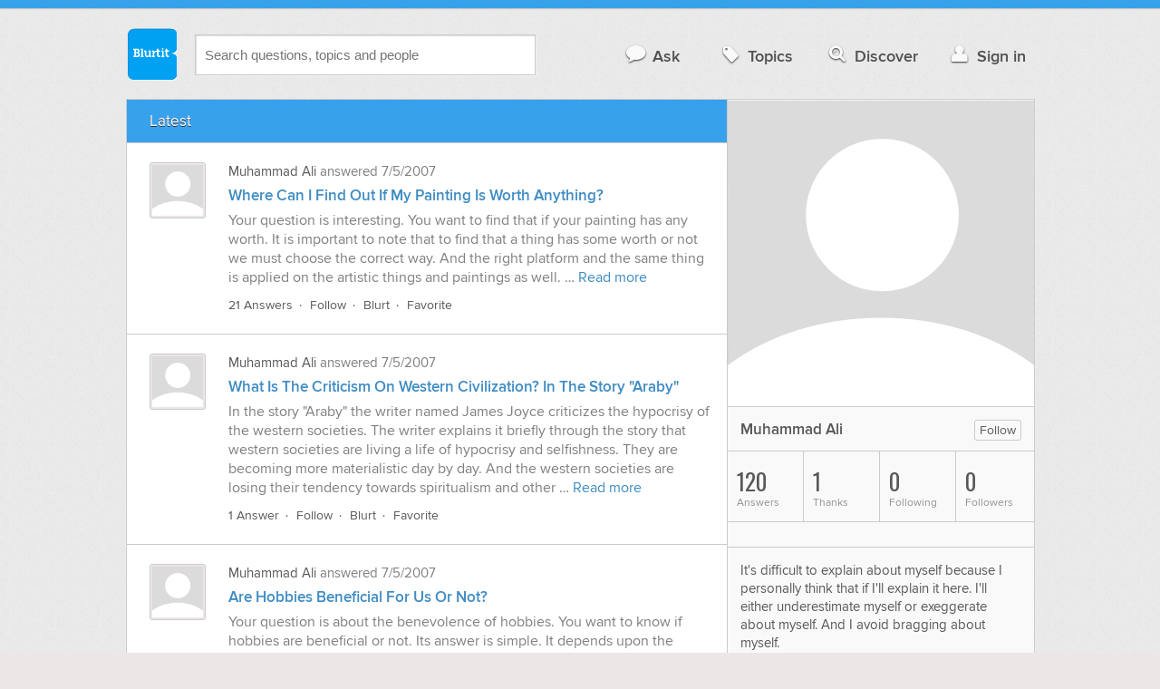

--- FILE ---
content_type: text/html; charset=UTF-8
request_url: https://www.blurtit.com/u/51608/
body_size: 10023
content:
<!DOCTYPE html>
<!--[if lt IE 7]>      <html class="logged-out    lt-ie9 lt-ie8 lt-ie7" > <![endif]-->
<!--[if IE 7]>         <html class="logged-out    lt-ie9 lt-ie8" > <![endif]-->
<!--[if IE 8]>         <html class="logged-out    lt-ie9" > <![endif]-->
<!--[if gt IE 8]><!--> <html class="logged-out   " > <!--<![endif]-->
	<head>
		<meta charset="UTF-8">
		<title>Muhammad Ali on Blurtit</title>
		<meta name="google-site-verification" content="XJi_ihJwPvmAnMmTbEIGqxw-Udj4zwOlB1aN3URwE_I" />
		<meta http-equiv="Content-Type" content="text/html; charset=utf-8" />
				
		<meta name="viewport" content="width=device-width, initial-scale=1.0, maximum-scale=1.0" />
		<meta content="yes" name="apple-mobile-web-app-capable" />

		<script>if (window.top !== window.self) window.top.location.replace(window.self.location.href);</script>

				<link rel="canonical" href="https://www.blurtit.com/u/51608/" />
		
		<link rel="shortcut icon" href="/favicon.ico" />

		<!--[if lt IE 9]>
		<script src="//html5shiv.googlecode.com/svn/trunk/html5.js"></script>
		<![endif]-->

		<link rel="stylesheet" href="//cf.blurtitcdn.com/css/blurtit-v1.82.css" media="screen" />
		<link rel="stylesheet" href="//cf.blurtitcdn.com/css/responsive-v1.82.css" media="screen and (max-width: 480px)" />

		<!--[if lte IE 8]>
		<link rel="stylesheet" href="//cf.blurtitcdn.com/css/ie/lte8.css" />
		<![endif]-->

		<!--[if lt IE 8]>
		<link rel="stylesheet" href="//cf.blurtitcdn.com/css/ie/lt8.css" />
		<![endif]-->

		<!--[if IE 6]>
		<link rel="stylesheet" href="//cf.blurtitcdn.com/css/ie/ie6.css" />
		<![endif]-->

		<!--[if IE 7]>
		<link rel="stylesheet" href="//cf.blurtitcdn.com/css/ie/font-awesome-ie7.min.css">
		<![endif]-->

		<link href='//fonts.googleapis.com/css?family=Oswald' rel='stylesheet' type='text/css'>

		
	<script type="text/javascript">
  window._taboola = window._taboola || [];
  _taboola.push({article:'auto'});
  !function (e, f, u, i) {
    if (!document.getElementById(i)){
      e.async = 1;
      e.src = u;
      e.id = i;
      f.parentNode.insertBefore(e, f);
    }
  }(document.createElement('script'),
  document.getElementsByTagName('script')[0],
  '//cdn.taboola.com/libtrc/blurtlt/loader.js',
  'tb_loader_script');
  if(window.performance && typeof window.performance.mark == 'function')
    {window.performance.mark('tbl_ic');}
</script>

	<script src='//www.google.com/recaptcha/api.js'></script>

<!-- GPT (New Tims experiments)
<script type='text/javascript'>
  googletag.cmd.push(function() {
    googletag.defineSlot('/1016611/T_Blurtit_Top_Right_300_250', [300, 250], 'div-gpt-ad-1450682766942-0').addService(googletag.pubads());
    googletag.pubads().enableSingleRequest();
    googletag.enableServices();
  });
</script>

<script type='text/javascript'>
  googletag.cmd.push(function() {
    googletag.defineSlot('/1016611/T_Blurtit_Second_Top_Right_300_250', [300, 250], 'div-gpt-ad-1450706941357-0').addService(googletag.pubads());
    googletag.pubads().enableSingleRequest();
    googletag.enableServices();
  });
</script>
-->
        <script async src="https://securepubads.g.doubleclick.net/tag/js/gpt.js"></script>
    <script>
        window.googletag = window.googletag || {cmd: []};
        googletag.cmd.push(function() {
            googletag.defineSlot('/1016611/blurtit_after_question', [[468, 60], 'fluid'], 'div-gpt-ad-1615810412169-0').addService(googletag.pubads());
            googletag.pubads().enableSingleRequest();
            googletag.enableServices();
        });
        googletag.cmd.push(function() {
            googletag.defineSlot('/1016611/Blurtit_after_first_answer', ['fluid', [468, 60]], 'div-gpt-ad-1615811422184-0').addService(googletag.pubads());
            googletag.pubads().enableSingleRequest();
            googletag.enableServices();
        });
    </script>
    
	</head>
	<body>
	<script>
	google_analytics_uacct = "UA-5849863-1";
	</script>	
				<div class="stripe"></div>
		<div class="container">
			<header role="banner" class="clearfix">

				<!-- Begin with the logo -->

				<div class="logo pull-left">
					<a href="//www.blurtit.com" accesskey="1" title="Home">Blurtit<span>.</span></a>
				</div>

				<form action="//www.blurtit.com/search/" method="get" role="search" class="top-search pull-left">
					<input type="text" name="search-query" placeholder="Search questions, topics and people" class="search-input search-typeahead" value="" autocomplete="off" />
					<input type="hidden" name="filter" value="profile_latest" />
				</form>

				<div role="navigation" class="pull-right">
					<nav class="clearfix">
						<ul>
							<li class="hlink-ask"><a href="//www.blurtit.com/#ask_question" data-toggle="collapse" data-target="#ask_question" id="ask_button"><i class="icon-comment"></i>Ask</a></li>
							<li class="hlink-topics"><a href="//www.blurtit.com/topics" class=""><i class="icon-tag"></i>Topics</a></li>
							<li class="hlink-discover"><a href="//www.blurtit.com/discover" class=""><i class="icon-search"></i>Discover</a></li>
							<li class="hlink-login"><a href="//www.blurtit.com/signin"><i class="icon-user"></i>Sign in</a></li>
						</ul>
					</nav>
				</div>
			</header>
			<div class="collapse collapse-ask" id="ask_question"><div class="clearfix relative popdown" id="ask_popdown"></div></div>
	
		</div>
		<div class="container wrapper clearfix">
			<div class="main pull-left" role="main">
<nav class="main-sides nav-strip">
	<ul>
				<li><span class="active">Latest</span></li>
							</ul>
</nav>
<div class="feed-list">
	<article class="feed-item clearfix main-sides">
		<div class="article-complimentary">
			<div>
				<a href="/u/51608" class="media-thumb"><img src="//cf.blurtitcdn.com/var/avatar/thumb_default_avatar.jpg" alt="Muhammad Ali" /></a>
			</div>
		</div>



		 <div class="article-main">
			<div class="meta">
				<strong><a href="/u/51608">Muhammad Ali</a></strong> answered <time datetime="2007-07-05T18:13:40">7/5/2007</time></div>

			<div class="feed-item-title clearfix"><a href="//arts-literature.blurtit.com/115460/where-can-i-find-out-if-my-painting-is-worth-anything">Where Can I Find Out If My Painting Is Worth Anything?</a></div>
			<div class="user-content feed-item-content clearfix">Your question is interesting. You want to find that if your painting has any worth. It is important to note that to find that a thing has some worth or not we must choose the correct way. And the right platform and the same thing is applied on the artistic things and paintings as well. &hellip; <a href='//arts-literature.blurtit.com/115460/where-can-i-find-out-if-my-painting-is-worth-anything'>Read more</a></div>
			<footer>
	<div class="actions clearfix">
		<ul class="pull-left action-links">
			<li class="separate"><a href="//arts-literature.blurtit.com/115460/where-can-i-find-out-if-my-painting-is-worth-anything">21 Answers</a></li>
			<li class="separate"><a href='/signin?follow_question="115460"' class="follow-question-link follow-question115460">Follow</a></li>
			<li class="separate"><a href='/signin?blurt="answer,126493,51608"' class="share-link shareA126493">Blurt</a></li>
			<li ><a href='/signin?favourite_question="115460"' target="_blank" class="favourite-question-link favourite-question115460">Favorite</a></li>
		</ul>

		<ul class="action-stats hide">
			<li class="hide"><a href="#show_summary" data-summary="follow" class="show-summary"><i class="icon-group"></i>0</a></li>
			<li class="hide"><a href="#show_summary" data-summary="blurt" class="show-summary"><i class="icon-retweet"></i>0</a></li>
			<li class="hide"><a href="#show_summary" data-summary="favourite" class="show-summary"><i class="icon-star"></i>0</a></li>
		</ul>
	</div>

	<section class="additional-content up-arrow hide">

		<div class="additional-summary follow-summary hide">
			<i class="icon-group"></i> followed this question.
		</div>

		<div class="additional-summary blurt-summary hide">
			<i class="icon-retweet"></i> blurted this answer.
		</div>

		<div class="additional-summary favourite-summary hide">
			<i class="icon-star"></i> favorited this question.
		</div>

	</section>
</footer>
		 </div>
	</article>
	<article class="feed-item clearfix main-sides">
		<div class="article-complimentary">
			<div>
				<a href="/u/51608" class="media-thumb"><img src="//cf.blurtitcdn.com/var/avatar/thumb_default_avatar.jpg" alt="Muhammad Ali" /></a>
			</div>
		</div>



		 <div class="article-main">
			<div class="meta">
				<strong><a href="/u/51608">Muhammad Ali</a></strong> answered <time datetime="2007-07-05T17:04:44">7/5/2007</time></div>

			<div class="feed-item-title clearfix"><a href="//arts-literature.blurtit.com/120408/what-is-the-criticism-on-western-civilization-in-the-story-araby">What Is The Criticism On Western Civilization? In The Story "Araby"</a></div>
			<div class="user-content feed-item-content clearfix">In the story "Araby" the writer named James Joyce criticizes the hypocrisy of the western societies. The writer explains it briefly through the story that western societies are living a life of hypocrisy and selfishness. They are becoming more materialistic day by day. And the western societies are losing their tendency towards spiritualism and other &hellip; <a href='//arts-literature.blurtit.com/120408/what-is-the-criticism-on-western-civilization-in-the-story-araby'>Read more</a></div>
			<footer>
	<div class="actions clearfix">
		<ul class="pull-left action-links">
			<li class="separate"><a href="//arts-literature.blurtit.com/120408/what-is-the-criticism-on-western-civilization-in-the-story-araby">1 Answer</a></li>
			<li class="separate"><a href='/signin?follow_question="120408"' class="follow-question-link follow-question120408">Follow</a></li>
			<li class="separate"><a href='/signin?blurt="answer,126454,51608"' class="share-link shareA126454">Blurt</a></li>
			<li ><a href='/signin?favourite_question="120408"' target="_blank" class="favourite-question-link favourite-question120408">Favorite</a></li>
		</ul>

		<ul class="action-stats hide">
			<li class="hide"><a href="#show_summary" data-summary="follow" class="show-summary"><i class="icon-group"></i>0</a></li>
			<li class="hide"><a href="#show_summary" data-summary="blurt" class="show-summary"><i class="icon-retweet"></i>0</a></li>
			<li class="hide"><a href="#show_summary" data-summary="favourite" class="show-summary"><i class="icon-star"></i>0</a></li>
		</ul>
	</div>

	<section class="additional-content up-arrow hide">

		<div class="additional-summary follow-summary hide">
			<i class="icon-group"></i> followed this question.
		</div>

		<div class="additional-summary blurt-summary hide">
			<i class="icon-retweet"></i> blurted this answer.
		</div>

		<div class="additional-summary favourite-summary hide">
			<i class="icon-star"></i> favorited this question.
		</div>

	</section>
</footer>
		 </div>
	</article>
	<article class="feed-item clearfix main-sides">
		<div class="article-complimentary">
			<div>
				<a href="/u/51608" class="media-thumb"><img src="//cf.blurtitcdn.com/var/avatar/thumb_default_avatar.jpg" alt="Muhammad Ali" /></a>
			</div>
		</div>



		 <div class="article-main">
			<div class="meta">
				<strong><a href="/u/51608">Muhammad Ali</a></strong> answered <time datetime="2007-07-05T14:14:35">7/5/2007</time></div>

			<div class="feed-item-title clearfix"><a href="//sport-leisure.blurtit.com/98339/are-hobbies-beneficial-for-us-or-not">Are Hobbies  Beneficial For Us Or Not?</a></div>
			<div class="user-content feed-item-content clearfix">Your question is about the benevolence of hobbies. You want to know if hobbies are beneficial or not. Its answer is simple. It depends upon the nature of the person who adopts any type of hobby. The hobbies have both qualities in it they can be good and they can be bad as well. For &hellip; <a href='//sport-leisure.blurtit.com/98339/are-hobbies-beneficial-for-us-or-not'>Read more</a></div>
			<footer>
	<div class="actions clearfix">
		<ul class="pull-left action-links">
			<li class="separate"><a href="//sport-leisure.blurtit.com/98339/are-hobbies-beneficial-for-us-or-not">9 Answers</a></li>
			<li class="separate"><a href='/signin?follow_question="98339"' class="follow-question-link follow-question98339">Follow</a></li>
			<li class="separate"><a href='/signin?blurt="answer,95710,51608"' class="share-link shareA95710">Blurt</a></li>
			<li ><a href='/signin?favourite_question="98339"' target="_blank" class="favourite-question-link favourite-question98339">Favorite</a></li>
		</ul>

		<ul class="action-stats hide">
			<li class="hide"><a href="#show_summary" data-summary="follow" class="show-summary"><i class="icon-group"></i>0</a></li>
			<li class="hide"><a href="#show_summary" data-summary="blurt" class="show-summary"><i class="icon-retweet"></i>0</a></li>
			<li class="hide"><a href="#show_summary" data-summary="favourite" class="show-summary"><i class="icon-star"></i>0</a></li>
		</ul>
	</div>

	<section class="additional-content up-arrow hide">

		<div class="additional-summary follow-summary hide">
			<i class="icon-group"></i> followed this question.
		</div>

		<div class="additional-summary blurt-summary hide">
			<i class="icon-retweet"></i> blurted this answer.
		</div>

		<div class="additional-summary favourite-summary hide">
			<i class="icon-star"></i> favorited this question.
		</div>

	</section>
</footer>
		 </div>
	</article>
	<article class="feed-item clearfix main-sides">
		<div class="article-complimentary">
			<div>
				<a href="/u/51608" class="media-thumb"><img src="//cf.blurtitcdn.com/var/avatar/thumb_default_avatar.jpg" alt="Muhammad Ali" /></a>
			</div>
		</div>



		 <div class="article-main">
			<div class="meta">
				<strong><a href="/u/51608">Muhammad Ali</a></strong> answered <time datetime="2007-07-05T13:46:16">7/5/2007</time></div>

			<div class="feed-item-title clearfix"><a href="//technology.blurtit.com/124590/what-are-the-samples-of-intranet">What Are The Samples Of Intranet?</a></div>
			<div class="user-content feed-item-content clearfix">You've asked a question about intranet. In fact intranet is used within some organization and its worker. It is basically different from extranet where everyone can share his information on the internet and everyone can access his account. 

Intranet is designed as for the workers in some organization and only the access is given to &hellip; <a href='//technology.blurtit.com/124590/what-are-the-samples-of-intranet'>Read more</a></div>
			<footer>
	<div class="actions clearfix">
		<ul class="pull-left action-links">
			<li class="separate"><a href="//technology.blurtit.com/124590/what-are-the-samples-of-intranet">2 Answers</a></li>
			<li class="separate"><a href='/signin?follow_question="124590"' class="follow-question-link follow-question124590">Follow</a></li>
			<li class="separate"><a href='/signin?blurt="answer,126385,51608"' class="share-link shareA126385">Blurt</a></li>
			<li ><a href='/signin?favourite_question="124590"' target="_blank" class="favourite-question-link favourite-question124590">Favorite</a></li>
		</ul>

		<ul class="action-stats hide">
			<li class="hide"><a href="#show_summary" data-summary="follow" class="show-summary"><i class="icon-group"></i>0</a></li>
			<li class="hide"><a href="#show_summary" data-summary="blurt" class="show-summary"><i class="icon-retweet"></i>0</a></li>
			<li class="hide"><a href="#show_summary" data-summary="favourite" class="show-summary"><i class="icon-star"></i>0</a></li>
		</ul>
	</div>

	<section class="additional-content up-arrow hide">

		<div class="additional-summary follow-summary hide">
			<i class="icon-group"></i> followed this question.
		</div>

		<div class="additional-summary blurt-summary hide">
			<i class="icon-retweet"></i> blurted this answer.
		</div>

		<div class="additional-summary favourite-summary hide">
			<i class="icon-star"></i> favorited this question.
		</div>

	</section>
</footer>
		 </div>
	</article>
	<article class="feed-item clearfix main-sides">
		<div class="article-complimentary">
			<div>
				<a href="/u/51608" class="media-thumb"><img src="//cf.blurtitcdn.com/var/avatar/thumb_default_avatar.jpg" alt="Muhammad Ali" /></a>
			</div>
		</div>



		 <div class="article-main">
			<div class="meta">
				<strong><a href="/u/51608">Muhammad Ali</a></strong> answered <strong><a href=""></a></strong> question <time datetime="2007-07-05T13:28:43">7/5/2007</time></div>

			<div class="feed-item-title clearfix"><a href="//references-definitions.blurtit.com/124570/what-is-a-canaps-and-how-do-i-pronounce-iti-come-from-a-non-english-speaking-background">What Is A Canapés And How Do I Pronounce It?i Come From A Non English Speaking Background. Help Pls.</a></div>
			<div class="user-content feed-item-content clearfix">Canapés is the world which is used as plural in English and it came from the French language into the English language. The singular of the word canapés would be canapé. 
It is important to note that this means a small piece of bread or toast which would be served as an appetizer to the &hellip; <a href='//references-definitions.blurtit.com/124570/what-is-a-canaps-and-how-do-i-pronounce-iti-come-from-a-non-english-speaking-background'>Read more</a></div>
			<footer>
	<div class="actions clearfix">
		<ul class="pull-left action-links">
			<li class="separate"><a href="//references-definitions.blurtit.com/124570/what-is-a-canaps-and-how-do-i-pronounce-iti-come-from-a-non-english-speaking-background">4 Answers</a></li>
			<li class="separate"><a href='/signin?follow_question="124570"' class="follow-question-link follow-question124570">Follow</a></li>
			<li class="separate"><a href='/signin?blurt="answer,126379,51608"' class="share-link shareA126379">Blurt</a></li>
			<li ><a href='/signin?favourite_question="124570"' target="_blank" class="favourite-question-link favourite-question124570">Favorite</a></li>
		</ul>

		<ul class="action-stats hide">
			<li class="hide"><a href="#show_summary" data-summary="follow" class="show-summary"><i class="icon-group"></i>0</a></li>
			<li class="hide"><a href="#show_summary" data-summary="blurt" class="show-summary"><i class="icon-retweet"></i>0</a></li>
			<li class="hide"><a href="#show_summary" data-summary="favourite" class="show-summary"><i class="icon-star"></i>0</a></li>
		</ul>
	</div>

	<section class="additional-content up-arrow hide">

		<div class="additional-summary follow-summary hide">
			<i class="icon-group"></i> followed this question.
		</div>

		<div class="additional-summary blurt-summary hide">
			<i class="icon-retweet"></i> blurted this answer.
		</div>

		<div class="additional-summary favourite-summary hide">
			<i class="icon-star"></i> favorited this question.
		</div>

	</section>
</footer>
		 </div>
	</article>
	<article class="feed-item clearfix main-sides">
		<div class="article-complimentary">
			<div>
				<a href="/u/51608" class="media-thumb"><img src="//cf.blurtitcdn.com/var/avatar/thumb_default_avatar.jpg" alt="Muhammad Ali" /></a>
			</div>
		</div>



		 <div class="article-main">
			<div class="meta">
				<strong><a href="/u/51608">Muhammad Ali</a></strong> answered <time datetime="2007-07-05T13:03:26">7/5/2007</time></div>

			<div class="feed-item-title clearfix"><a href="//arts-literature.blurtit.com/120141/what-is-the-role-of-ustad-mangu-in-the-story-the-new-constitution">What Is The Role Of Ustad Mangu? In The Story "The New Constitution"</a></div>
			<div class="user-content feed-item-content clearfix">The story "The New Constitution" is written by Sadat Hassan Manto and he is considered the greatest short story writer of Urdu language. He depicted the role of a poor person who runs a Tonga in the Indian street while India was a colony of United Kingdom. The role of the Ustad Mango in the &hellip; <a href='//arts-literature.blurtit.com/120141/what-is-the-role-of-ustad-mangu-in-the-story-the-new-constitution'>Read more</a></div>
			<footer>
	<div class="actions clearfix">
		<ul class="pull-left action-links">
			<li class="separate"><a href="//arts-literature.blurtit.com/120141/what-is-the-role-of-ustad-mangu-in-the-story-the-new-constitution">1 Answer</a></li>
			<li class="separate"><a href='/signin?follow_question="120141"' class="follow-question-link follow-question120141">Follow</a></li>
			<li class="separate"><a href='/signin?blurt="answer,126372,51608"' class="share-link shareA126372">Blurt</a></li>
			<li ><a href='/signin?favourite_question="120141"' target="_blank" class="favourite-question-link favourite-question120141">Favorite</a></li>
		</ul>

		<ul class="action-stats hide">
			<li class="hide"><a href="#show_summary" data-summary="follow" class="show-summary"><i class="icon-group"></i>0</a></li>
			<li class="hide"><a href="#show_summary" data-summary="blurt" class="show-summary"><i class="icon-retweet"></i>0</a></li>
			<li class="hide"><a href="#show_summary" data-summary="favourite" class="show-summary"><i class="icon-star"></i>0</a></li>
		</ul>
	</div>

	<section class="additional-content up-arrow hide">

		<div class="additional-summary follow-summary hide">
			<i class="icon-group"></i> followed this question.
		</div>

		<div class="additional-summary blurt-summary hide">
			<i class="icon-retweet"></i> blurted this answer.
		</div>

		<div class="additional-summary favourite-summary hide">
			<i class="icon-star"></i> favorited this question.
		</div>

	</section>
</footer>
		 </div>
	</article>
	<article class="feed-item clearfix main-sides">
		<div class="article-complimentary">
			<div>
				<a href="/u/51608" class="media-thumb"><img src="//cf.blurtitcdn.com/var/avatar/thumb_default_avatar.jpg" alt="Muhammad Ali" /></a>
			</div>
		</div>



		 <div class="article-main">
			<div class="meta">
				<strong><a href="/u/51608">Muhammad Ali</a></strong> answered <time datetime="2007-07-05T12:47:31">7/5/2007</time></div>

			<div class="feed-item-title clearfix"><a href="//arts-literature.blurtit.com/122033/how-do-you-draw-graffiti-letters">How Do You Draw Graffiti Letters?</a></div>
			<div class="user-content feed-item-content clearfix">The graffiti letters are those letters which are used to show to the public on some prominent point. It may be written on some walls or on some other surface like wood or stone. It is important to note that these letters are made by scratching that particular surface in normal circumstances. So if someone &hellip; <a href='//arts-literature.blurtit.com/122033/how-do-you-draw-graffiti-letters'>Read more</a></div>
			<footer>
	<div class="actions clearfix">
		<ul class="pull-left action-links">
			<li class="separate"><a href="//arts-literature.blurtit.com/122033/how-do-you-draw-graffiti-letters">2 Answers</a></li>
			<li class="separate"><a href='/signin?follow_question="122033"' class="follow-question-link follow-question122033">Follow</a></li>
			<li class="separate"><a href='/signin?blurt="answer,126364,51608"' class="share-link shareA126364">Blurt</a></li>
			<li ><a href='/signin?favourite_question="122033"' target="_blank" class="favourite-question-link favourite-question122033">Favorite</a></li>
		</ul>

		<ul class="action-stats hide">
			<li class="hide"><a href="#show_summary" data-summary="follow" class="show-summary"><i class="icon-group"></i>0</a></li>
			<li class="hide"><a href="#show_summary" data-summary="blurt" class="show-summary"><i class="icon-retweet"></i>0</a></li>
			<li class="hide"><a href="#show_summary" data-summary="favourite" class="show-summary"><i class="icon-star"></i>0</a></li>
		</ul>
	</div>

	<section class="additional-content up-arrow hide">

		<div class="additional-summary follow-summary hide">
			<i class="icon-group"></i> followed this question.
		</div>

		<div class="additional-summary blurt-summary hide">
			<i class="icon-retweet"></i> blurted this answer.
		</div>

		<div class="additional-summary favourite-summary hide">
			<i class="icon-star"></i> favorited this question.
		</div>

	</section>
</footer>
		 </div>
	</article>
	<article class="feed-item clearfix main-sides">
		<div class="article-complimentary">
			<div>
				<a href="/u/51608" class="media-thumb"><img src="//cf.blurtitcdn.com/var/avatar/thumb_default_avatar.jpg" alt="Muhammad Ali" /></a>
			</div>
		</div>



		 <div class="article-main">
			<div class="meta">
				<strong><a href="/u/51608">Muhammad Ali</a></strong> answered <strong><a href=""></a></strong> question <time datetime="2007-07-04T16:56:04">7/4/2007</time></div>

			<div class="feed-item-title clearfix"><a href="//diseases-conditions.blurtit.com/124254/could-heart-burn-and-menstrual-like-cramping-and-lower-back-pain-be-an-early-sign-of">Could Heart Burn And Menstrual Like Cramping, And Lower Back Pain Be An Early Sign Of Pregnancy?</a></div>
			<div class="user-content feed-item-content clearfix">Be careful Madame! This is not necessary that every pain which you get is the sign of pregnancy. Kindly make it sure to you. The different signs you've mentioned are not signs of pregnancy. In fact you're suffering due to heavy load of work or probably you're trying to do the work more than you &hellip; <a href='//diseases-conditions.blurtit.com/124254/could-heart-burn-and-menstrual-like-cramping-and-lower-back-pain-be-an-early-sign-of'>Read more</a></div>
			<footer>
	<div class="actions clearfix">
		<ul class="pull-left action-links">
			<li class="separate"><a href="//diseases-conditions.blurtit.com/124254/could-heart-burn-and-menstrual-like-cramping-and-lower-back-pain-be-an-early-sign-of">3 Answers</a></li>
			<li class="separate"><a href='/signin?follow_question="124254"' class="follow-question-link follow-question124254">Follow</a></li>
			<li class="separate"><a href='/signin?blurt="answer,125907,51608"' class="share-link shareA125907">Blurt</a></li>
			<li ><a href='/signin?favourite_question="124254"' target="_blank" class="favourite-question-link favourite-question124254">Favorite</a></li>
		</ul>

		<ul class="action-stats hide">
			<li class="hide"><a href="#show_summary" data-summary="follow" class="show-summary"><i class="icon-group"></i>0</a></li>
			<li class="hide"><a href="#show_summary" data-summary="blurt" class="show-summary"><i class="icon-retweet"></i>0</a></li>
			<li class="hide"><a href="#show_summary" data-summary="favourite" class="show-summary"><i class="icon-star"></i>0</a></li>
		</ul>
	</div>

	<section class="additional-content up-arrow hide">

		<div class="additional-summary follow-summary hide">
			<i class="icon-group"></i> followed this question.
		</div>

		<div class="additional-summary blurt-summary hide">
			<i class="icon-retweet"></i> blurted this answer.
		</div>

		<div class="additional-summary favourite-summary hide">
			<i class="icon-star"></i> favorited this question.
		</div>

	</section>
</footer>
		 </div>
	</article>
	<article class="feed-item clearfix main-sides">
		<div class="article-complimentary">
			<div>
				<a href="/u/51608" class="media-thumb"><img src="//cf.blurtitcdn.com/var/avatar/thumb_default_avatar.jpg" alt="Muhammad Ali" /></a>
			</div>
		</div>



		 <div class="article-main">
			<div class="meta">
				<strong><a href="/u/51608">Muhammad Ali</a></strong> answered <time datetime="2007-07-04T16:37:48">7/4/2007</time></div>

			<div class="feed-item-title clearfix"><a href="//society-politics.blurtit.com/120308/how-was-ustad-mangu-disillusioned-on-1st-april-in-the-new-constitution">How Was Ustad Mangu Disillusioned On 1st April In  `The New Constitution`?</a></div>
			<div class="user-content feed-item-content clearfix">In the story "The New Constitution" the main character is Ustad Mango who runs a Tonga. "The New Constitution" is basically translated from Urdu and its writer is the greatest short story writer of sub-continent. His name is Sadat Hassan Manto. 

In the story Ustad Mango was deceived due to his thinking. He thought that &hellip; <a href='//society-politics.blurtit.com/120308/how-was-ustad-mangu-disillusioned-on-1st-april-in-the-new-constitution'>Read more</a></div>
			<footer>
	<div class="actions clearfix">
		<ul class="pull-left action-links">
			<li class="separate"><a href="//society-politics.blurtit.com/120308/how-was-ustad-mangu-disillusioned-on-1st-april-in-the-new-constitution">1 Answer</a></li>
			<li class="separate"><a href='/signin?follow_question="120308"' class="follow-question-link follow-question120308">Follow</a></li>
			<li class="separate"><a href='/signin?blurt="answer,125898,51608"' class="share-link shareA125898">Blurt</a></li>
			<li ><a href='/signin?favourite_question="120308"' target="_blank" class="favourite-question-link favourite-question120308">Favorite</a></li>
		</ul>

		<ul class="action-stats hide">
			<li class="hide"><a href="#show_summary" data-summary="follow" class="show-summary"><i class="icon-group"></i>0</a></li>
			<li class="hide"><a href="#show_summary" data-summary="blurt" class="show-summary"><i class="icon-retweet"></i>0</a></li>
			<li class="hide"><a href="#show_summary" data-summary="favourite" class="show-summary"><i class="icon-star"></i>0</a></li>
		</ul>
	</div>

	<section class="additional-content up-arrow hide">

		<div class="additional-summary follow-summary hide">
			<i class="icon-group"></i> followed this question.
		</div>

		<div class="additional-summary blurt-summary hide">
			<i class="icon-retweet"></i> blurted this answer.
		</div>

		<div class="additional-summary favourite-summary hide">
			<i class="icon-star"></i> favorited this question.
		</div>

	</section>
</footer>
		 </div>
	</article>
	<article class="feed-item clearfix main-sides">
		<div class="article-complimentary">
			<div>
				<a href="/u/51608" class="media-thumb"><img src="//cf.blurtitcdn.com/var/avatar/thumb_default_avatar.jpg" alt="Muhammad Ali" /></a>
			</div>
		</div>



		 <div class="article-main">
			<div class="meta">
				<strong><a href="/u/51608">Muhammad Ali</a></strong> answered <time datetime="2007-07-04T13:22:01">7/4/2007</time></div>

			<div class="feed-item-title clearfix"><a href="//technology.blurtit.com/105566/does-computer-radiation-has-any-ill-effects">Does Computer Radiation Has Any Ill Effects?</a></div>
			<div class="user-content feed-item-content clearfix">Yes the computer radiation has some ill effects on the health of users. And it can harm his eyes or even his mind it can also cause to some severe pain or even death in a case that computer is being used continuously.Basically there is not radiation in the whole computer itself. The radiation area &hellip; <a href='//technology.blurtit.com/105566/does-computer-radiation-has-any-ill-effects'>Read more</a></div>
			<footer>
	<div class="actions clearfix">
		<ul class="pull-left action-links">
			<li class="separate"><a href="//technology.blurtit.com/105566/does-computer-radiation-has-any-ill-effects">6 Answers</a></li>
			<li class="separate"><a href='/signin?follow_question="105566"' class="follow-question-link follow-question105566">Follow</a></li>
			<li class="separate"><a href='/signin?blurt="answer,104205,51608"' class="share-link shareA104205">Blurt</a></li>
			<li ><a href='/signin?favourite_question="105566"' target="_blank" class="favourite-question-link favourite-question105566">Favorite</a></li>
		</ul>

		<ul class="action-stats hide">
			<li class="hide"><a href="#show_summary" data-summary="follow" class="show-summary"><i class="icon-group"></i>0</a></li>
			<li class="hide"><a href="#show_summary" data-summary="blurt" class="show-summary"><i class="icon-retweet"></i>0</a></li>
			<li class="hide"><a href="#show_summary" data-summary="favourite" class="show-summary"><i class="icon-star"></i>0</a></li>
		</ul>
	</div>

	<section class="additional-content up-arrow hide">

		<div class="additional-summary follow-summary hide">
			<i class="icon-group"></i> followed this question.
		</div>

		<div class="additional-summary blurt-summary hide">
			<i class="icon-retweet"></i> blurted this answer.
		</div>

		<div class="additional-summary favourite-summary hide">
			<i class="icon-star"></i> favorited this question.
		</div>

	</section>
</footer>
		 </div>
	</article>
	<article class="feed-item clearfix main-sides">
		<div class="article-complimentary">
			<div>
				<a href="/u/51608" class="media-thumb"><img src="//cf.blurtitcdn.com/var/avatar/thumb_default_avatar.jpg" alt="Muhammad Ali" /></a>
			</div>
		</div>



		 <div class="article-main">
			<div class="meta">
				<strong><a href="/u/51608">Muhammad Ali</a></strong> answered <time datetime="2007-07-04T13:14:10">7/4/2007</time></div>

			<div class="feed-item-title clearfix"><a href="//technology.blurtit.com/124296/what-is-an-ems-called-in-a-cell-phone">What Is An Ems Called In A Cell Phone?</a></div>
			<div class="user-content feed-item-content clearfix">EMS basically is an old term which has been used for cell phone for the usage of media in the cell phone. EMS is the abbreviation of "Enhanced Messaging Services" as we know it very well the sms means "Short Message Services" similarly EMS means "Enhanced Message Services. 

In sms we can't share but text &hellip; <a href='//technology.blurtit.com/124296/what-is-an-ems-called-in-a-cell-phone'>Read more</a></div>
			<footer>
	<div class="actions clearfix">
		<ul class="pull-left action-links">
			<li class="separate"><a href="//technology.blurtit.com/124296/what-is-an-ems-called-in-a-cell-phone">1 Answer</a></li>
			<li class="separate"><a href='/signin?follow_question="124296"' class="follow-question-link follow-question124296">Follow</a></li>
			<li class="separate"><a href='/signin?blurt="answer,125832,51608"' class="share-link shareA125832">Blurt</a></li>
			<li ><a href='/signin?favourite_question="124296"' target="_blank" class="favourite-question-link favourite-question124296">Favorite</a></li>
		</ul>

		<ul class="action-stats hide">
			<li class="hide"><a href="#show_summary" data-summary="follow" class="show-summary"><i class="icon-group"></i>0</a></li>
			<li class="hide"><a href="#show_summary" data-summary="blurt" class="show-summary"><i class="icon-retweet"></i>0</a></li>
			<li class="hide"><a href="#show_summary" data-summary="favourite" class="show-summary"><i class="icon-star"></i>0</a></li>
		</ul>
	</div>

	<section class="additional-content up-arrow hide">

		<div class="additional-summary follow-summary hide">
			<i class="icon-group"></i> followed this question.
		</div>

		<div class="additional-summary blurt-summary hide">
			<i class="icon-retweet"></i> blurted this answer.
		</div>

		<div class="additional-summary favourite-summary hide">
			<i class="icon-star"></i> favorited this question.
		</div>

	</section>
</footer>
		 </div>
	</article>
	<article class="feed-item clearfix main-sides">
		<div class="article-complimentary">
			<div>
				<a href="/u/51608" class="media-thumb"><img src="//cf.blurtitcdn.com/var/avatar/thumb_default_avatar.jpg" alt="Muhammad Ali" /></a>
			</div>
		</div>



		 <div class="article-main">
			<div class="meta">
				<strong><a href="/u/51608">Muhammad Ali</a></strong> answered <strong><a href=""></a></strong> question <time datetime="2007-07-04T13:07:18">7/4/2007</time></div>

			<div class="feed-item-title clearfix"><a href="//science.blurtit.com/124300/why-is-the-water-melon-floats-on-water">Why Is The Water Melon Floats On Water?</a></div>
			<div class="user-content feed-item-content clearfix">Well, its answer is very simple. Watermelon does not sink in the water due to some simple reasons. First of all it has the air in it. So when a thing has some air in it and the that thing is also air tight i.e there is no way from where air can leak than &hellip; <a href='//science.blurtit.com/124300/why-is-the-water-melon-floats-on-water'>Read more</a></div>
			<footer>
	<div class="actions clearfix">
		<ul class="pull-left action-links">
			<li class="separate"><a href="//science.blurtit.com/124300/why-is-the-water-melon-floats-on-water">4 Answers</a></li>
			<li class="separate"><a href='/signin?follow_question="124300"' class="follow-question-link follow-question124300">Follow</a></li>
			<li class="separate"><a href='/signin?blurt="answer,125830,51608"' class="share-link shareA125830">Blurt</a></li>
			<li ><a href='/signin?favourite_question="124300"' target="_blank" class="favourite-question-link favourite-question124300">Favorite</a></li>
		</ul>

		<ul class="action-stats hide">
			<li class="hide"><a href="#show_summary" data-summary="follow" class="show-summary"><i class="icon-group"></i>0</a></li>
			<li class="hide"><a href="#show_summary" data-summary="blurt" class="show-summary"><i class="icon-retweet"></i>0</a></li>
			<li class="hide"><a href="#show_summary" data-summary="favourite" class="show-summary"><i class="icon-star"></i>0</a></li>
		</ul>
	</div>

	<section class="additional-content up-arrow hide">

		<div class="additional-summary follow-summary hide">
			<i class="icon-group"></i> followed this question.
		</div>

		<div class="additional-summary blurt-summary hide">
			<i class="icon-retweet"></i> blurted this answer.
		</div>

		<div class="additional-summary favourite-summary hide">
			<i class="icon-star"></i> favorited this question.
		</div>

	</section>
</footer>
		 </div>
	</article>
	<article class="feed-item clearfix main-sides">
		<div class="article-complimentary">
			<div>
				<a href="/u/51608" class="media-thumb"><img src="//cf.blurtitcdn.com/var/avatar/thumb_default_avatar.jpg" alt="Muhammad Ali" /></a>
			</div>
		</div>



		 <div class="article-main">
			<div class="meta">
				<strong><a href="/u/51608">Muhammad Ali</a></strong> answered <strong><a href=""></a></strong> question <time datetime="2007-07-04T12:40:33">7/4/2007</time></div>

			<div class="feed-item-title clearfix"><a href="//philosophy-religion.blurtit.com/124313/what-do-you-know-about-the-mughals-heritage-in-the-muslim-history">What Do You Know About The Mughal's Heritage In The Muslim History?</a></div>
			<div class="user-content feed-item-content clearfix">Mughals ruled over India near about 800 years. They were great lover for the arts and architecture so Mughals made many masterpieces of arts and architecture during their reign they made countless building and they also established some new trends in India. 
They also give the sense of development and new look for making the &hellip; <a href='//philosophy-religion.blurtit.com/124313/what-do-you-know-about-the-mughals-heritage-in-the-muslim-history'>Read more</a></div>
			<footer>
	<div class="actions clearfix">
		<ul class="pull-left action-links">
			<li class="separate"><a href="//philosophy-religion.blurtit.com/124313/what-do-you-know-about-the-mughals-heritage-in-the-muslim-history">1 Answer</a></li>
			<li class="separate"><a href='/signin?follow_question="124313"' class="follow-question-link follow-question124313">Follow</a></li>
			<li class="separate"><a href='/signin?blurt="answer,125820,51608"' class="share-link shareA125820">Blurt</a></li>
			<li ><a href='/signin?favourite_question="124313"' target="_blank" class="favourite-question-link favourite-question124313">Favorite</a></li>
		</ul>

		<ul class="action-stats hide">
			<li class="hide"><a href="#show_summary" data-summary="follow" class="show-summary"><i class="icon-group"></i>0</a></li>
			<li class="hide"><a href="#show_summary" data-summary="blurt" class="show-summary"><i class="icon-retweet"></i>0</a></li>
			<li class="hide"><a href="#show_summary" data-summary="favourite" class="show-summary"><i class="icon-star"></i>0</a></li>
		</ul>
	</div>

	<section class="additional-content up-arrow hide">

		<div class="additional-summary follow-summary hide">
			<i class="icon-group"></i> followed this question.
		</div>

		<div class="additional-summary blurt-summary hide">
			<i class="icon-retweet"></i> blurted this answer.
		</div>

		<div class="additional-summary favourite-summary hide">
			<i class="icon-star"></i> favorited this question.
		</div>

	</section>
</footer>
		 </div>
	</article>
	<article class="feed-item clearfix main-sides">
		<div class="article-complimentary">
			<div>
				<a href="/u/51608" class="media-thumb"><img src="//cf.blurtitcdn.com/var/avatar/thumb_default_avatar.jpg" alt="Muhammad Ali" /></a>
			</div>
		</div>



		 <div class="article-main">
			<div class="meta">
				<strong><a href="/u/51608">Muhammad Ali</a></strong> answered <time datetime="2007-07-03T18:12:42">7/3/2007</time></div>

			<div class="feed-item-title clearfix"><a href="//arts-literature.blurtit.com/124120/how-many-names-did-the-mark-twain-adopted-as-his-pen-name-before-deciding-for-the-final">How Many Names Did The Mark Twain Adopted As His Pen Name Before Deciding For The Final One? </a></div>
			<div class="user-content feed-item-content clearfix">It is a very interesting question. American famous and great writer whose real name was Samuel Clemens used many pen names before adopting a final pen name as Mark Twain.
Before using Mark Twain as his permanent pen name he first of all used the pen name "Josh" with which he signed different humorous and &hellip; <a href='//arts-literature.blurtit.com/124120/how-many-names-did-the-mark-twain-adopted-as-his-pen-name-before-deciding-for-the-final'>Read more</a></div>
			<footer>
	<div class="actions clearfix">
		<ul class="pull-left action-links">
			<li class="separate"><a href="//arts-literature.blurtit.com/124120/how-many-names-did-the-mark-twain-adopted-as-his-pen-name-before-deciding-for-the-final">2 Answers</a></li>
			<li class="separate"><a href='/signin?follow_question="124120"' class="follow-question-link follow-question124120">Follow</a></li>
			<li class="separate"><a href='/signin?blurt="answer,125510,51608"' class="share-link shareA125510">Blurt</a></li>
			<li ><a href='/signin?favourite_question="124120"' target="_blank" class="favourite-question-link favourite-question124120">Favorite</a></li>
		</ul>

		<ul class="action-stats hide">
			<li class="hide"><a href="#show_summary" data-summary="follow" class="show-summary"><i class="icon-group"></i>0</a></li>
			<li class="hide"><a href="#show_summary" data-summary="blurt" class="show-summary"><i class="icon-retweet"></i>0</a></li>
			<li class="hide"><a href="#show_summary" data-summary="favourite" class="show-summary"><i class="icon-star"></i>0</a></li>
		</ul>
	</div>

	<section class="additional-content up-arrow hide">

		<div class="additional-summary follow-summary hide">
			<i class="icon-group"></i> followed this question.
		</div>

		<div class="additional-summary blurt-summary hide">
			<i class="icon-retweet"></i> blurted this answer.
		</div>

		<div class="additional-summary favourite-summary hide">
			<i class="icon-star"></i> favorited this question.
		</div>

	</section>
</footer>
		 </div>
	</article>
	<article class="feed-item clearfix main-sides">
		<div class="article-complimentary">
			<div>
				<a href="/u/51608" class="media-thumb"><img src="//cf.blurtitcdn.com/var/avatar/thumb_default_avatar.jpg" alt="Muhammad Ali" /></a>
			</div>
		</div>



		 <div class="article-main">
			<div class="meta">
				<strong><a href="/u/51608">Muhammad Ali</a></strong> answered <time datetime="2007-07-03T13:52:14">7/3/2007</time></div>

			<div class="feed-item-title clearfix"><a href="//arts-literature.blurtit.com/120382/what-was-the-reaction-of-matlida-to-the-invitation-of-ball-the-necklace">What Was The Reaction Of Matlida To The Invitation Of Ball? (The Necklace)</a></div>
			<div class="user-content feed-item-content clearfix">The great short story by the French writer "The Necklace" shows the different reactions of same nature in Matilda responding to the invitation of the party. She first of all didn't take this notice very seriously due to the status quo and she threw the invitation card on the table murmuring that she didn't deserve &hellip; <a href='//arts-literature.blurtit.com/120382/what-was-the-reaction-of-matlida-to-the-invitation-of-ball-the-necklace'>Read more</a></div>
			<footer>
	<div class="actions clearfix">
		<ul class="pull-left action-links">
			<li class="separate"><a href="//arts-literature.blurtit.com/120382/what-was-the-reaction-of-matlida-to-the-invitation-of-ball-the-necklace">1 Answer</a></li>
			<li class="separate"><a href='/signin?follow_question="120382"' class="follow-question-link follow-question120382">Follow</a></li>
			<li class="separate"><a href='/signin?blurt="answer,125359,51608"' class="share-link shareA125359">Blurt</a></li>
			<li ><a href='/signin?favourite_question="120382"' target="_blank" class="favourite-question-link favourite-question120382">Favorite</a></li>
		</ul>

		<ul class="action-stats hide">
			<li class="hide"><a href="#show_summary" data-summary="follow" class="show-summary"><i class="icon-group"></i>0</a></li>
			<li class="hide"><a href="#show_summary" data-summary="blurt" class="show-summary"><i class="icon-retweet"></i>0</a></li>
			<li class="hide"><a href="#show_summary" data-summary="favourite" class="show-summary"><i class="icon-star"></i>0</a></li>
		</ul>
	</div>

	<section class="additional-content up-arrow hide">

		<div class="additional-summary follow-summary hide">
			<i class="icon-group"></i> followed this question.
		</div>

		<div class="additional-summary blurt-summary hide">
			<i class="icon-retweet"></i> blurted this answer.
		</div>

		<div class="additional-summary favourite-summary hide">
			<i class="icon-star"></i> favorited this question.
		</div>

	</section>
</footer>
		 </div>
	</article>
	<article class="feed-item clearfix main-sides">
		<div class="article-complimentary">
			<div>
				<a href="/u/51608" class="media-thumb"><img src="//cf.blurtitcdn.com/var/avatar/thumb_default_avatar.jpg" alt="Muhammad Ali" /></a>
			</div>
		</div>



		 <div class="article-main">
			<div class="meta">
				<strong><a href="/u/51608">Muhammad Ali</a></strong> answered <time datetime="2007-07-03T13:35:00">7/3/2007</time></div>

			<div class="feed-item-title clearfix"><a href="//arts-literature.blurtit.com/120405/what-kind-of-misery-and-ugliness-had-made-the-prince-weep-despite-having-heart-made-of">What Kind Of Misery And Ugliness Had Made The Prince Weep Despite Having Heart Made Of Lead? (The Happy Prince)</a></div>
			<div class="user-content feed-item-content clearfix">In the short story "The Happy Prince" which has been written by the famous British writer Oscar Wilde. The happy prince didn't know what tears were when he was alive and he didn't know at that time what is the meaning of misery. At that time he had the human heart.

Later on when he &hellip; <a href='//arts-literature.blurtit.com/120405/what-kind-of-misery-and-ugliness-had-made-the-prince-weep-despite-having-heart-made-of'>Read more</a></div>
			<footer>
	<div class="actions clearfix">
		<ul class="pull-left action-links">
			<li class="separate"><a href="//arts-literature.blurtit.com/120405/what-kind-of-misery-and-ugliness-had-made-the-prince-weep-despite-having-heart-made-of">1 Answer</a></li>
			<li class="separate"><a href='/signin?follow_question="120405"' class="follow-question-link follow-question120405">Follow</a></li>
			<li class="separate"><a href='/signin?blurt="answer,125353,51608"' class="share-link shareA125353">Blurt</a></li>
			<li ><a href='/signin?favourite_question="120405"' target="_blank" class="favourite-question-link favourite-question120405">Favorite</a></li>
		</ul>

		<ul class="action-stats hide">
			<li class="hide"><a href="#show_summary" data-summary="follow" class="show-summary"><i class="icon-group"></i>0</a></li>
			<li class="hide"><a href="#show_summary" data-summary="blurt" class="show-summary"><i class="icon-retweet"></i>0</a></li>
			<li class="hide"><a href="#show_summary" data-summary="favourite" class="show-summary"><i class="icon-star"></i>0</a></li>
		</ul>
	</div>

	<section class="additional-content up-arrow hide">

		<div class="additional-summary follow-summary hide">
			<i class="icon-group"></i> followed this question.
		</div>

		<div class="additional-summary blurt-summary hide">
			<i class="icon-retweet"></i> blurted this answer.
		</div>

		<div class="additional-summary favourite-summary hide">
			<i class="icon-star"></i> favorited this question.
		</div>

	</section>
</footer>
		 </div>
	</article>
	<article class="feed-item clearfix main-sides">
		<div class="article-complimentary">
			<div>
				<a href="/u/51608" class="media-thumb"><img src="//cf.blurtitcdn.com/var/avatar/thumb_default_avatar.jpg" alt="Muhammad Ali" /></a>
			</div>
		</div>



		 <div class="article-main">
			<div class="meta">
				<strong><a href="/u/51608">Muhammad Ali</a></strong> answered <time datetime="2007-07-03T11:58:46">7/3/2007</time></div>

			<div class="feed-item-title clearfix"><a href="//arts-literature.blurtit.com/3751919/describe-briefly-the-effect-of-romantic-love-on-the-adolescent-mind-of-small-boy-in-the">Describe Briefly The Effect Of Romantic Love On The Adolescent Mind Of Small Boy? In The Story "Araby"</a></div>
			<div class="user-content feed-item-content clearfix">In the story "Araby" the small boy fails in love due to many reasons but one and the most important from them is the fact that he has no resources to satisfy his love. James Joyce written this story it is an attack on the materialistic approach of the modern.
The small boy has the &hellip; <a href='//arts-literature.blurtit.com/3751919/describe-briefly-the-effect-of-romantic-love-on-the-adolescent-mind-of-small-boy-in-the'>Read more</a></div>
			<footer>
	<div class="actions clearfix">
		<ul class="pull-left action-links">
			<li class="separate"><a href="//arts-literature.blurtit.com/3751919/describe-briefly-the-effect-of-romantic-love-on-the-adolescent-mind-of-small-boy-in-the">1 Answer</a></li>
			<li class="separate"><a href='/signin?follow_question="3751919"' class="follow-question-link follow-question3751919">Follow</a></li>
			<li class="separate"><a href='/signin?blurt="answer,125317,51608"' class="share-link shareA125317">Blurt</a></li>
			<li ><a href='/signin?favourite_question="3751919"' target="_blank" class="favourite-question-link favourite-question3751919">Favorite</a></li>
		</ul>

		<ul class="action-stats hide">
			<li class="hide"><a href="#show_summary" data-summary="follow" class="show-summary"><i class="icon-group"></i>0</a></li>
			<li class="hide"><a href="#show_summary" data-summary="blurt" class="show-summary"><i class="icon-retweet"></i>0</a></li>
			<li class="hide"><a href="#show_summary" data-summary="favourite" class="show-summary"><i class="icon-star"></i>0</a></li>
		</ul>
	</div>

	<section class="additional-content up-arrow hide">

		<div class="additional-summary follow-summary hide">
			<i class="icon-group"></i> followed this question.
		</div>

		<div class="additional-summary blurt-summary hide">
			<i class="icon-retweet"></i> blurted this answer.
		</div>

		<div class="additional-summary favourite-summary hide">
			<i class="icon-star"></i> favorited this question.
		</div>

	</section>
</footer>
		 </div>
	</article>
	<article class="feed-item clearfix main-sides">
		<div class="article-complimentary">
			<div>
				<a href="/u/51608" class="media-thumb"><img src="//cf.blurtitcdn.com/var/avatar/thumb_default_avatar.jpg" alt="Muhammad Ali" /></a>
			</div>
		</div>



		 <div class="article-main">
			<div class="meta">
				<strong><a href="/u/51608">Muhammad Ali</a></strong> answered <time datetime="2007-07-03T11:39:20">7/3/2007</time></div>

			<div class="feed-item-title clearfix"><a href="//arts-literature.blurtit.com/120426/what-is-the-significance-of-araby-in-the-story">What Is The Significance Of Araby In The Story?</a></div>
			<div class="user-content feed-item-content clearfix">In the story named as "Araby" by James Joyce the main theme revolves about going to the magnificent bazaar by the main character of the story who is in adolescent love with a girl. 
One day she addresses to him and talks about going to the magnificent bazaar named Araby. She herself wants to go &hellip; <a href='//arts-literature.blurtit.com/120426/what-is-the-significance-of-araby-in-the-story'>Read more</a></div>
			<footer>
	<div class="actions clearfix">
		<ul class="pull-left action-links">
			<li class="separate"><a href="//arts-literature.blurtit.com/120426/what-is-the-significance-of-araby-in-the-story">1 Answer</a></li>
			<li class="separate"><a href='/signin?follow_question="120426"' class="follow-question-link follow-question120426">Follow</a></li>
			<li class="separate"><a href='/signin?blurt="answer,125314,51608"' class="share-link shareA125314">Blurt</a></li>
			<li ><a href='/signin?favourite_question="120426"' target="_blank" class="favourite-question-link favourite-question120426">Favorite</a></li>
		</ul>

		<ul class="action-stats hide">
			<li class="hide"><a href="#show_summary" data-summary="follow" class="show-summary"><i class="icon-group"></i>0</a></li>
			<li class="hide"><a href="#show_summary" data-summary="blurt" class="show-summary"><i class="icon-retweet"></i>0</a></li>
			<li class="hide"><a href="#show_summary" data-summary="favourite" class="show-summary"><i class="icon-star"></i>0</a></li>
		</ul>
	</div>

	<section class="additional-content up-arrow hide">

		<div class="additional-summary follow-summary hide">
			<i class="icon-group"></i> followed this question.
		</div>

		<div class="additional-summary blurt-summary hide">
			<i class="icon-retweet"></i> blurted this answer.
		</div>

		<div class="additional-summary favourite-summary hide">
			<i class="icon-star"></i> favorited this question.
		</div>

	</section>
</footer>
		 </div>
	</article>
	<article class="feed-item clearfix main-sides">
		<div class="article-complimentary">
			<div>
				<a href="/u/51608" class="media-thumb"><img src="//cf.blurtitcdn.com/var/avatar/thumb_default_avatar.jpg" alt="Muhammad Ali" /></a>
			</div>
		</div>



		 <div class="article-main">
			<div class="meta">
				<strong><a href="/u/51608">Muhammad Ali</a></strong> answered <time datetime="2007-07-03T11:18:50">7/3/2007</time></div>

			<div class="feed-item-title clearfix"><a href="//arts-literature.blurtit.com/3751919/describe-briefly-the-effect-of-romantic-love-on-the-adolescent-mind-of-small-boy-in-the">Describe Briefly The Effect Of Romantic Love On The Adolescent Mind Of Small Boy? In The Story "Araby"</a></div>
			<div class="user-content feed-item-content clearfix">"Araby" is a wonderful and fantastic story by James Joyce. It is the story about adolescent love. As it is a very well known thing that love is blind and thus in the story named "Araby" a young boy falls in love with some girl who is the sister of the playmate and she was &hellip; <a href='//arts-literature.blurtit.com/3751919/describe-briefly-the-effect-of-romantic-love-on-the-adolescent-mind-of-small-boy-in-the'>Read more</a></div>
			<footer>
	<div class="actions clearfix">
		<ul class="pull-left action-links">
			<li class="separate"><a href="//arts-literature.blurtit.com/3751919/describe-briefly-the-effect-of-romantic-love-on-the-adolescent-mind-of-small-boy-in-the">1 Answer</a></li>
			<li class="separate"><a href='/signin?follow_question="3751919"' class="follow-question-link follow-question3751919">Follow</a></li>
			<li class="separate"><a href='/signin?blurt="answer,125309,51608"' class="share-link shareA125309">Blurt</a></li>
			<li ><a href='/signin?favourite_question="3751919"' target="_blank" class="favourite-question-link favourite-question3751919">Favorite</a></li>
		</ul>

		<ul class="action-stats hide">
			<li class="hide"><a href="#show_summary" data-summary="follow" class="show-summary"><i class="icon-group"></i>0</a></li>
			<li class="hide"><a href="#show_summary" data-summary="blurt" class="show-summary"><i class="icon-retweet"></i>0</a></li>
			<li class="hide"><a href="#show_summary" data-summary="favourite" class="show-summary"><i class="icon-star"></i>0</a></li>
		</ul>
	</div>

	<section class="additional-content up-arrow hide">

		<div class="additional-summary follow-summary hide">
			<i class="icon-group"></i> followed this question.
		</div>

		<div class="additional-summary blurt-summary hide">
			<i class="icon-retweet"></i> blurted this answer.
		</div>

		<div class="additional-summary favourite-summary hide">
			<i class="icon-star"></i> favorited this question.
		</div>

	</section>
</footer>
		 </div>
	</article>
	<article class="feed-item clearfix main-sides">
		<div class="article-complimentary">
			<div>
				<a href="/u/51608" class="media-thumb"><img src="//cf.blurtitcdn.com/var/avatar/thumb_default_avatar.jpg" alt="Muhammad Ali" /></a>
			</div>
		</div>



		 <div class="article-main">
			<div class="meta">
				<strong><a href="/u/51608">Muhammad Ali</a></strong> answered <time datetime="2007-07-02T18:12:13">7/2/2007</time></div>

			<div class="feed-item-title clearfix"><a href="//health.blurtit.com/119802/how-can-i-lose-70-lbs-in-one-month">How Can I Lose 70 Lbs In One Month?</a></div>
			<div class="user-content feed-item-content clearfix">Your question is really interesting and I'd love to answer it. If you're a really determined person and your aim is to get rid of 70 pounds no matter what it may cost. Then you can get it very easily. But in a case you're a lazy person then in this case you can't lose &hellip; <a href='//health.blurtit.com/119802/how-can-i-lose-70-lbs-in-one-month'>Read more</a></div>
			<footer>
	<div class="actions clearfix">
		<ul class="pull-left action-links">
			<li class="separate"><a href="//health.blurtit.com/119802/how-can-i-lose-70-lbs-in-one-month">14 Answers</a></li>
			<li class="separate"><a href='/signin?follow_question="119802"' class="follow-question-link follow-question119802">Follow</a></li>
			<li class="separate"><a href='/signin?blurt="answer,125065,51608"' class="share-link shareA125065">Blurt</a></li>
			<li class="separate"><a href='/signin?favourite_question="119802"' target="_blank" class="favourite-question-link favourite-question119802">Favorite</a></li>
		</ul>

		<ul class="action-stats ">
			<li class="hide"><a href="#show_summary" data-summary="follow" class="show-summary"><i class="icon-group"></i>0</a></li>
			<li class="hide"><a href="#show_summary" data-summary="blurt" class="show-summary"><i class="icon-retweet"></i>0</a></li>
			<li class=""><a href="#show_summary" data-summary="favourite" class="show-summary"><i class="icon-star"></i>2</a></li>
		</ul>
	</div>

	<section class="additional-content up-arrow hide">

		<div class="additional-summary follow-summary hide">
			<i class="icon-group"></i> followed this question.
		</div>

		<div class="additional-summary blurt-summary hide">
			<i class="icon-retweet"></i> blurted this answer.
		</div>

		<div class="additional-summary favourite-summary hide">
			<i class="icon-star"></i><strong><a href="//health.blurtit.com/119802/how-can-i-lose-70-lbs-in-one-month?tab=favourites">2 People</a></strong> favorited this question.
		</div>

	</section>
</footer>
		 </div>
	</article>
	<div class="long-button">
		<a href="/more_feed.php?more=1&amp;filter=profile_latest&amp;tab=all&amp;page=2&amp;user_id=51608" class="button more-button primary more-feed-link">More Activity</a>
	</div>
</div>			</div>

			<div class="complimentary pull-right" role="complimentary">
<div class="relative">
	<div class="profile-avatar">
				<img src="//cf.blurtitcdn.com/var/avatar/large_default_avatar.jpg" alt="Muhammad Ali" class="user-profile-pic" />
	</div>
</div>

<div class="clearfix user-stat stat-name">
						<div class="pull-right"><a href='/signin?follow_user="51608"' class="mini-button follow-button  followUser_51608">Follow</a></div>
			
		<div class="title">Muhammad Ali</div>
</div>

				<nav class="stats">
					<ul class="clearfix">
												<li ><span class="nolink"><span class="number">120</span> Answers</span></li>
						<li ><span class="nolink"><span class="number">1</span> Thanks</span></li>
						<li ><span class="nolink"><span class="number">0</span> Following</span></li>
						<li ><span class="nolink"><span class="number">0</span> Followers</span></li>
											</ul>
				</nav><div class="clearfix user-stat">
		<ul class="pull-right clearfix social-connections">
	</ul>
</div>
<div class="user-stat">It's difficult to explain about myself because I personally think that if I'll explain it here. I'll either underestimate myself or exeggerate about myself. And I avoid bragging about myself.</div>



			</div>
		</div>
<!-- Modal -->
<div id="genericModal" class="clearfix modal hide fade in" tabindex="-1" role="dialog" aria-labelledby="genericModal" aria-hidden="true">
	<div class="main pull-left">
	</div>
	<div class="complimentary pull-right">
	</div>
	<a class="modal-close" aria-hidden="true"><i class="icon-remove"></i></a>
</div><div id="loginPromptModal" class="clearfix modal hide fade in" tabindex="-1" role="dialog" aria-labelledby="genericModal" aria-hidden="true">
	
	<div class="main-section">

		<p id="login_prompt_text"></p>

		<div class="social-sharing">

			<form action="/signin" class="standard-form no-top-margin" method="GET">
			<input type="hidden" name="actions" id="login_prompt_actions" value=''>
			<ul class="social-buttons clearfix">
				<li><button type="submit" class="button button-twitter" name="twitter_register" value="1"><i class="icon-twitter"></i>&nbsp;Connect</button></li>
				<li><button type="submit" class="button button-google-plus" name="google_register" value="1"><i class="icon-google-plus"></i>&nbsp;Connect</button></li>
				<li><button type="submit" class="button button-facebook" name="facebook_register" value="1"><i class="icon-facebook"></i>&nbsp;Connect</button></li>
			</ul>
			</form>
		</div>

	</div>

	<a class="modal-login-prompt-close" aria-hidden="true"><i class="icon-remove"></i></a>	

</div>		<div class="container">

			
			<footer class="page-footer clearfix">
				<section class="pull-left">
					<h2>Questions</h2>
					<ul>
						<li><a href="//www.blurtit.com/#ask">Ask</a></li>
						<li><a href="//www.blurtit.com/topics">Topics</a></li>
						<li><a href="//www.blurtit.com/discover">Discover</a></li>
                        					</ul>
				</section>

				<section class="pull-left">
					<h2>Company</h2>
					<ul>
						<li><a href="//www.blurtit.com/support/about">About</a></li>
						<!-- <li><a href="/badges">Badges</a></li> -->
						<!-- <li><a href="/blog">Blog</a></li> -->
						<li><a href="//www.blurtit.com/support/contact">Contact</a></li>
						<!-- <li><a href="/support/feedback">Feedback</a></li> -->
                        <li><a href="//www.blurtit.com/support/">Support</a></li>
					</ul>
				</section>

				<section class="pull-left">
					<h2>Everything Else</h2>
					<ul>
						<li><a href="//www.blurtit.com/terms_of_use">Terms Of Use</a></li>
						<li><a href="//www.blurtit.com/privacy_policy">Privacy Policy</a></li>
						<li><a href="//www.blurtit.com/cookie_policy">Cookie Policy</a></li>
					</ul>
				</section>

				<div class="pull-right" style="width:314px">
					<h2>Follow Us</h2>
					<div class="social">
						<h3>Social Networks</h3>
						<ul>
							<li><a href="https://www.facebook.com/blurtit" class="on-facebook"><i class="icon-facebook"></i><span>Blurtit on Facebook</span></a></li>
							<li><a href="https://twitter.com/blurtit" class="on-twitter"><i class="icon-twitter"></i><span>Blurtit on Twitter</span></a></li>
							<!-- <li><a href="https://linkedin.com"></a></li> -->
							<li><a href="https://plus.google.com/102183012434304818865" rel="publisher" class="on-google-plus"><i class="icon-google-plus"></i><span>Blurtit on Google+</span></a></li>
						</ul>
					</div>

					<div class="sign-off">
						<div class="logo pull-left">
							<a href="//www.blurtit.com">Blurtit<span>.</span></a>
						</div>
						<div>
							<p><small>&copy; Blurtit Ltd. All rights reserved.</small></p>
						</div>
					</div>
				</div>
			</footer>
		</div>
		<script>
			var blurtit                   = {};
			blurtit.user_id               = 0;
			blurtit.fullname              = '';
			blurtit.profile_pic           = '';
			blurtit.anonymous_name        = 'Anonymous';
			blurtit.anonymous_profile_pic = '/var/avatar/thumb_default_avatar.jpg';
			blurtit.loggedin              = false;
			blurtit.query                 = '';
			blurtit.local                 = false;
			blurtit.in_mixpanel           = '';
			blurtit.joined          	  = '';
			blurtit.base_url 			  = '//www.blurtit.com';
			blurtit.last_popular_item	  = '';
			blurtit.page_number			  = 1;
							blurtit.feed_page 		  = false;
											</script>
		<!-- scripts concatenated and minified via build script -->
		<script src="//ajax.googleapis.com/ajax/libs/jquery/1.9.1/jquery.min.js"></script>
		<script src="//cf.blurtitcdn.com/js/application-v1.62.min.js"></script>
		<script src="//cf.blurtitcdn.com/js/modules/message-v1.62.js"></script>
		<!-- end scripts -->
		</script>

								
		
	<!-- Google tag (gtag.js) -->
<script async src="https://www.googletagmanager.com/gtag/js?id=G-C32BNGL0RD"></script>
<script>
    window.dataLayer = window.dataLayer || [];
    function gtag(){dataLayer.push(arguments);}
    gtag('js', new Date());

    gtag('config', 'G-C32BNGL0RD');
</script>

	    <script type="text/javascript">//<![CDATA[
      cookieControl({
          t: {
              title: '<p>This site uses cookies to store information on your computer.</p>',
              intro: '<p>Some of these cookies are essential to make our site work and others help us to improve by giving us some insight into how the site is being used.</p>',
              full:'<p>These cookies are set when you submit a form, login or interact with the site by doing something that goes beyond clicking some simple links.</p><p>We also use some non-essential cookies to anonymously track visitors or enhance your experience of this site. If you\'re not happy with this, we won\'t set these cookies but some nice features on the site may be unavailable.</p><p>To control third party cookies, you can also <a class="ccc-settings" href="https://www.civicuk.com/cookie-control/browser-settings" target="_blank">adjust your browser settings.</a></p><p>By using our site you accept the terms of our <a href="/privacy_policy">Privacy Policy</a>.</p>'
          },
                    position:CookieControl.POS_BOTTOM,
                    style:CookieControl.STYLE_BAR,
          theme:CookieControl.THEME_LIGHT, // light or dark
          startOpen:false,
          autoHide:7000,
          subdomains:false,
          domain:'.blurtit.com',
          cookieDomain:'.blurtit.com',
          cookieName:'blurtit_cookie_control',
          protectedCookies: [], //list the cookies you do not want deleted, for example ['analytics', 'twitter']
          apiKey: '4ba22a150ebb15b8f875f424f2026c3a0eccd0a8',
          product: CookieControl.PROD_PAID,
          consentModel: CookieControl.MODEL_INFO,
          onAccept:function(){},
          onReady:function(){},
          onCookiesAllowed:function(){},
          onCookiesNotAllowed:function(){},
          countries:'AL,AD,AM,AT,CH,CY,CZ,DE,DK,EE,ES,FO,FR,GB,GE,GI,GR,HU,HR,IE,IS,IT,LT,LU,LV,MC,MK,MT,NO,NL,PO,PT,RO,RU,SI,SK,SM,TR,UA,VA' // Or supply a list, like ['United Kingdom', 'Greece']
          });
       //]]>
    </script>
    
	</body>
</html>
